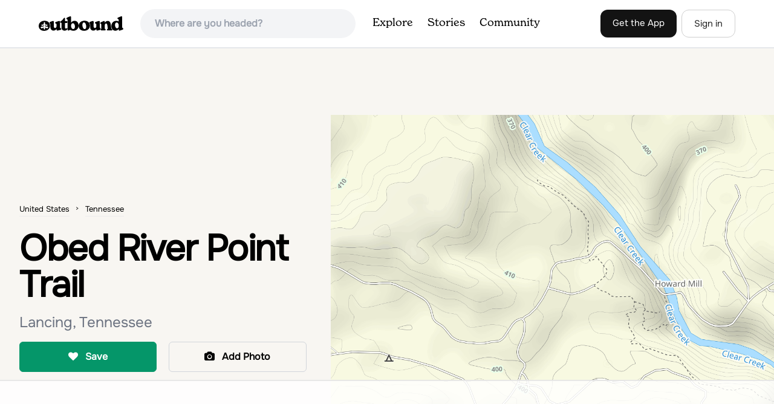

--- FILE ---
content_type: text/html; charset=utf-8
request_url: https://www.theoutbound.com/tennessee/hiking/obed-river-point-trail
body_size: 16829
content:
<!DOCTYPE html>
<html lang="en" xmlns="http://www.w3.org/1999/xhtml"
 xmlns:og="http://ogp.me/ns#"
 xmlns:fb="https://www.facebook.com/2008/fbml">
  <head>
    <title>Obed River Point Trail, Lancing, Tennessee</title>
<meta name="description" content="Obed River Point Trail is an out-and-back trail that takes you by a river located near Lancing, Tennessee.">
<meta charset="utf-8">
<meta http-equiv="X-UA-Compatible" content="IE=edge">
<meta name="viewport" content="width=device-width,user-scalable=1.0,initial-scale=1.0,minimum-scale=1.0,maximum-scale=1.0">
<meta name="apple-mobile-web-app-capable" content="yes">
<meta name="format-detection" content="telephone=no">

<script type="application/ld+json">
  {
    "@context": "http://schema.org",
    "@type": "Organization",
    "name": "The Outbound Collective",
    "brand": "The Outbound",
    "legalName": "The Outbound Collective, Inc.",
    "url": "https://www.theoutbound.com",
    "logo": "
    https: //www.theoutbound.com/assets/images/theoutbound.png",
      "description": "The Outbound Collective is a modern, community-driven platform for outdoor discovery. We make it easy to find the best local adventures, recommended gear, and expert advice.",
    "sameAs": [
      "https://www.facebook.com/TheOutbound",
      "https://twitter.com/theoutbound",
      "https://plus.google.com/+theoutbound",
      "https://instagram.com/theoutbound",
      "https://www.linkedin.com/company/2559395"
    ]
  }
</script>
<link href="https://www.theoutbound.com/tennessee/hiking/obed-river-point-trail" rel="canonical"></link>
<link rel="manifest" href="/manifest.json">
<!-- FACEBOOK METATAGS -->
<meta property="og:url" content="https://www.theoutbound.com/tennessee/hiking/obed-river-point-trail" />
<meta property="og:title" content="Obed River Point Trail" />
<meta property="og:description" content="Obed River Point Trail is an out-and-back trail that takes you by a river located near Lancing, Tennessee." />
<meta property="og:image" content="https://www.theoutbound.com/images/36.10223/-84.72434/map?w=960&amp;h=500&amp;dpr=2" />
<meta property="og:image:width" content="1200" />
<meta property="og:image:height" content="630" />
<meta property="outbound:invite_token" content="" />
<meta property="outbound:host" content="www.theoutbound.com" />
<meta property="outbound:cdn" content="images.theoutbound.com" />
<meta property="outbound:image_cdn" content="images.theoutbound.com" />
<meta property="outbound:resource_type" content="Adventure" />
<meta property="outbound:resource_id" content="175902" />
<meta property="og:type" content="story" />
<meta property="fb:app_id" content="458619760832860" />
<meta property="fb:admins" content="1040475601,210326,586575654" />
<meta property="og:locale" content="en_US" />


<!-- TWITTER METATAGS -->
<meta name="twitter:card" content="summary_large_image">
<meta name="twitter:site" content="@theoutbound">
<meta name="twitter:creator" content="@theoutbound">
<meta name="twitter:title" content="Obed River Point Trail">
<meta name="twitter:description" content="Obed River Point Trail is an out-and-back trail that takes you by a river located near Lancing, Tennessee.">
<meta name="twitter:image:src" content="https://www.theoutbound.com/images/36.10223/-84.72434/map?w=960&amp;h=500&amp;dpr=2">

<meta name="apple-itunes-app" content="app-id=1019328159,app-argument=https://www.theoutbound.com/tennessee/hiking/obed-river-point-trail">

<meta name="apple-mobile-web-app-capable" content="yes">

<meta name="blitz" content="mu-423dd223-a4a3e920-63155da2-e6b6b93f">
<meta name="p:domain_verify" content="237b8c1dbf9d9d95a4d3ba21ffa4a256" />
<link rel="shortcut icon" type="image/png" href="https://images.theoutbound.com/favicons/6.0/favicon.ico" />
<link rel="icon" type="image/png" href="https://images.theoutbound.com/favicons/6.0/favicon-96x96.png" />
<link rel="icon" type="type=&quot;image/svg+xml" href="https://images.theoutbound.com/favicons/6.0/favicon.svg" />
<link rel="icon" type="image/png" href="https://images.theoutbound.com/favicons/6.0/apple-touch-icon.png" sizes="96x96" />

  <!-- Google Tag Manager -->
  <script>(function(w,d,s,l,i){w[l]=w[l]||[];w[l].push({'gtm.start':
  new Date().getTime(),event:'gtm.js'});var f=d.getElementsByTagName(s)[0],
  j=d.createElement(s),dl=l!='dataLayer'?'&l='+l:'';j.async=true;j.src=
  'https://www.googletagmanager.com/gtm.js?id='+i+dl;f.parentNode.insertBefore(j,f);
  })(window,document,'script','dataLayer','GTM-N3FQN4');</script>
  <!-- End Google Tag Manager -->

<script type="text/javascript">
  var current_user = {};
    current_user.location = { "latitude": "40.040", "longitude": "-82.860", "city": "columbus", "continent_code": "NA", "country_code": "US", "country_code3": "USA", "country": "united states", "postal_code": "43230", "region": "OH", "area_code": "614", "metro_code": "535"}
</script>




<link rel="stylesheet" media="all" href="//www.theoutbound.com/assets/css/font-awesome.min.css" />
<link rel="preload" as="font" href="/assets/fonts/fontawesome-webfont.eot" crossorigin="anonymous" />
<link rel="preload" as="font" href="/assets/fonts/fontawesome-webfont.woff" crossorigin="anonymous" />
<link rel="preload" as="font" href="/assets/fonts/fontawesome-webfont.woff2" crossorigin="anonymous" />
<link rel="preload" as="font" href="/assets/fonts/NewSpirit/NewSpirit-Regular.ttf" crossorigin="anonymous" />
<link rel="preload" as="font" href="/assets/fonts/NewSpirit/NewSpirit-Regular.woff" crossorigin="anonymous" />
<link rel="preload" as="font" href="/assets/fonts/NewSpirit/NewSpirit-Regular.woff2" crossorigin="anonymous" />
<script src="//www.theoutbound.com/packs/js/application-91618d591f127b71627f.js"></script>
<link rel="stylesheet" media="screen" href="//www.theoutbound.com/packs/css/application-45b393f5.css" />



<script data-no-optimize="1" data-cfasync="false">
try{
  window.googletag = window.googletag || {cmd: []};

  if (!!(current_user.user_type !== undefined && current_user.user_type.join(',').match('Member'))) {
    document.querySelectorAll('.ad-container').forEach((ad)=>{
      ad.remove();
    })
  } else {
    <!-- Raptive Head Tag Manual -->
    (function(w, d) {
      w.adthrive = w.adthrive || {};
      w.adthrive.cmd = w.
      adthrive.cmd || [];
      w.adthrive.plugin = 'adthrive-ads-manual';
      w.adthrive.host = 'ads.adthrive.com';var s = d.createElement('script');
      s.async = true;
      s.referrerpolicy='no-referrer-when-downgrade';
      s.src = 'https://' + w.adthrive.host + '/sites/6494784c7d9e58274304e78b/ads.min.js?referrer=' + w.encodeURIComponent(w.location.href) + '&cb=' + (Math.floor(Math.random() * 100) + 1);
      var n = d.getElementsByTagName('script')[0];
      n.parentNode.insertBefore(s, n);
    })(window, document);
    <!-- End of Raptive Head Tag -->
  }
} catch (e) {
  console.log(e)
}
</script>


  </head>
  <body class="adventures show relativeHeader promotion new ads map" data-turbolinks="false" data-controller="adventures" data-action="show" data-params="{&quot;location_path&quot;:&quot;tennessee/hiking&quot;,&quot;id&quot;:&quot;obed-river-point-trail&quot;,&quot;resource_type&quot;:&quot;Content&quot;,&quot;resource_id&quot;:175902,&quot;user_agent_id&quot;:22278260,&quot;limit&quot;:6,&quot;order&quot;:&quot;newest&quot;}" data-current-resource-id="175902" data-current-resource-type="Adventure">
    <!-- Google Tag Manager (noscript) -->
<noscript><iframe src="https://www.googletagmanager.com/ns.html?id=GTM-N3FQN4"
height="0" width="0" style="display:none;visibility:hidden"></iframe></noscript>
<!-- End Google Tag Manager (noscript) -->
    <noscript>
  <div id='alert' class='alert-box alert'>The Outbound works best with JavaScript enabled.</div>
</noscript>
<!--[if lt IE 9]>
  <div id='alert' class='alert-box alert'>The Outbound works best with a modern web browser. For best results, use <a href='https://www.google.com/chrome'  style='color:#fff;'>Chrome</a>, <a href='https://support.apple.com/downloads/#safari' style='color:#fff;'>Safari</a> or <a href='https://www.mozilla.org/firefox' style='color:#fff;'>Firefox.</a>.</div>
<![endif]-->
<script type="text/javascript">
  var cookietest = 
      ("cookie" in document && (document.cookie.length > 0 || (document.cookie = "cookies_enabled").indexOf.call(document.cookie, "cookies_enabled") > -1))
  if(!cookietest){
    document.write("<div id='alert' class='alert-box alert'>The Outbound works best with Cookies enabled.</div>")
  }else if(!(document.addEventListener)){
    document.write("<div id='alert' class='alert-box alert'>The Outbound works best with a modern web browser. For best results, use <a href='https://www.google.com/chrome'  style='color:#fff;'>Chrome</a>, <a href='https://support.apple.com/downloads/#safari' style='color:#fff;'>Safari</a> or <a href='https://www.mozilla.org/firefox' style='color:#fff;'>Firefox.</a>.</div>")
  }
</script>
    <!--<button class="modal-open bg-transparent border border-gray-500 hover:border-indigo-500 text-gray-500 hover:text-indigo-500 font-bold py-2 px-4 rounded-full">Open Modal</button>-->

<!--Modal-->
<div class="modal opacity-0 pointer-events-none fixed w-full h-full top-0 left-0 flex items-center justify-center z-50 ">
  <div class="modal-overlay absolute w-full h-full bg-gray-900 opacity-75"></div>
  <div class="modal-container w-10/12 max-h-screen mx-auto relative rounded-xl shadow-lg z-50 overflow-y-auto">
    <div class="modal-content p-2 md:p-6 rounded-xl relative">
      <div class="flex justify-between items-center pb-3">
        <div>
          <p class="modal-title text-3xl font-medium"></p>
        </div>
        <div class="modal-close absolute top-0 right-0 p-4 text-xl cursor-pointer z-50">
          <svg width="40" height="40" viewBox="0 0 40 40" fill="none" xmlns="http://www.w3.org/2000/svg">
            <rect width="40" height="40" rx="8" fill="#F8F6F2" />
            <path d="M21.1668 20L26.4168 14.75C26.7502 14.4166 26.7502 13.9166 26.4168 13.5833C26.0835 13.25 25.5835 13.25 25.2502 13.5833L20.0002 18.8333L14.7502 13.5833C14.4168 13.25 13.9168 13.25 13.5835 13.5833C13.2502 13.9166 13.2502 14.4166 13.5835 14.75L18.8335 20L13.5835 25.25C13.4168 25.4166 13.3335 25.5833 13.3335 25.8333C13.3335 26.3333 13.6668 26.6666 14.1668 26.6666C14.4168 26.6666 14.5835 26.5833 14.7502 26.4166L20.0002 21.1666L25.2502 26.4166C25.4168 26.5833 25.5835 26.6666 25.8335 26.6666C26.0835 26.6666 26.2502 26.5833 26.4168 26.4166C26.7502 26.0833 26.7502 25.5833 26.4168 25.25L21.1668 20Z" fill="#21201E" />
          </svg>
        </div>
      </div>
      <div class="modal-body mb-3">
        
      </div>
    </div>
  </div>
  <div class="modal-scripts"></div>
</div>
    <div id="wrap" class='bg-offwhite'>
      <div class="inner-wrap relative">
        
<style>
#menu-toggle:checked + #menu {
  display: block;
}
</style>

<header class="lg:px-16 md:px-8 px-3 bg-white flex flex-wrap items-center justify-between lg:py-3 py-2 border-b border-gray-200">
  <div class="flex-0 flex justify-between items-center" style="margin-right: 20px;">
    <a style="width: 140px;" class="hidden lg:block" href="/"><img src="//www.theoutbound.com/assets/images/logo-d282cf49afadd028c17002f5e1abb885d3031ac4dc07390580551e0052dabe06.svg" /></a>
    <a style="width: 30px; margin-top: 4px;" class="lg:hidden" href="/"><img src="//www.theoutbound.com/assets/images/o-mark-25ee6496e60d3f7ac4b308c8bb712ae3c0b395865212046ea79e9f1467ab2458.svg" /></a>
  </div>

  <div class="ui-widget flex-grow ml-2 mr-4 relative" data-offline="false">
  <div class="terms_wrapper">
    <input id="terms" class="bg-gray-100 font-semibold w-full px-2 py-2 lg:px-6 lg:py-3 rounded-full" placeholder="Where are you headed?">
  </div>
</div>



  <label for="menu-toggle" class="pointer-cursor lg:hidden block"><svg class="fill-current text-gray-900" xmlns="http://www.w3.org/2000/svg" width="20" height="20" viewBox="0 0 20 20"><path d="M0 3h20v2H0V3zm0 6h20v2H0V9zm0 6h20v2H0v-2z"></path></svg></label>
  <input class="hidden" type="checkbox" id="menu-toggle" />

  <div class="hidden lg:flex flex-grow justify-end lg:items-center lg:w-auto w-full" id="menu">
    <nav class="items-center flex-grow">
      <ul class="lg:flex justify-start text-base pt-4 lg:pt-0 NewSpirit-Regular">
        <li><a class="lg:p-3 py-2 px-0 block border-b-2 border-transparent text-lg" href="/explore/adventures">Explore</a></li>
        <li><a class="lg:p-3 py-2 px-0 block border-b-2 border-transparent text-lg" href="/stories"
          >Stories</a></li>
        <li><a class="lg:p-3 py-2 px-0 block border-b-2 border-transparent text-lg" href="/community">Community</a></li>
      </ul>
    </nav>
    <nav>
      <ul class="lg:flex items-center justify-between text-base NewSpirit-Regular">
        <li><a class="mr-2 lg:p-3 py-2 px-0 block border-b-2 border-transparent text-lg button-black" href="/download">Get the App</a></li>

        <li><a class="hidden logged_in lg:p-4 py-3 px-0 block border-b-2 border-transparent text-lg" onclick="Modal.loadContributeModal();" href="#">Contribute</a></li>
        <li class="lg:hidden logged_in"><a class="lg:p-4 py-3 px-0 block border-b-2 border-transparent" rel="nofollow noindex" href="/my_stuff/lists">My Saves</a></li>
        <li class="lg:hidden logged_in"><a class="lg:p-4 py-3 px-0 block border-b-2 border-transparent" rel="nofollow noindex" href="/my_stuff">Profile</a></li>
        <li class="lg:hidden logged_in"><a class="lg:p-4 py-3 px-0 block border-b-2 border-transparent" rel="nofollow noindex" href="/my_stuff/settings">Account Settings</a></li>
        <li class="lg:hidden logged_in"><a class="lg:p-4 py-3 px-0 block border-b-2 border-transparent" rel="nofollow noindex" data-method="get" href="/users/sign_out">Logout</a></li>

        <li class="hidden logged_out"><a class="lg:p-3 py-2 px-0 block border-b-2 border-transparent text-lg button-stroke" href="/users/sign_in" data-modal="true">Sign in</a></li>
      </ul>
    </nav>

      <div class="dropdown hidden logged_in lg:block z-40 justify-self-end">
        <a href="#" class="logged_in flex items-center justify-start lg:mb-0 mb-4 ml-4 pointer-cursor">
          <img class="avatar_uid rounded-full w-10 h-10 hidden lg:inline-block border-2 border-transparent hover:border-indigo-400 bg-gray-400">
        </a>
        <div class="dropdown-content z-40">
            <a class="hidden admin-only" rel="nofollow noindex" href="https://admin.theoutbound.com">Admin</a>
          <a class="" rel="nofollow noindex" href="/home/notifications">
              <span class="">0</span>
              <span class=" inline">Notifications</span>
</a>
          <a rel="nofollow noindex" href="/my_stuff/lists">My Saves</a>
          <a rel="nofollow noindex" href="/my_stuff/">Profile</a>
          <a rel="nofollow noindex" href="/my_stuff/settings">Account Settings</a>
          <a rel="nofollow noindex" href="/my_stuff/invite">Invite Friends</a>
          <a rel="nofollow noindex" data-method="get" href="/users/sign_out">Logout</a>
        </div>
      </div>
  </div>
</header>

<script type="text/javascript">
  function update_navigation(){
    if (!(current_user && current_user.id != undefined)){
      document.querySelectorAll('.hidden.logged_out').forEach(e => e.classList.remove('hidden'));
      document.querySelectorAll('.logged_in').forEach(e => e.classList.add('hidden'));
      document.querySelector('#menu img').classList.add('hidden');
    } else {
      document.querySelectorAll('.hidden.logged_in').forEach(e => e.classList.remove('hidden'));
      document.querySelectorAll('logged_out').forEach(e => e.classList.add('hidden'))
      document.querySelector('#menu img').src = current_user.avatar_url+"?w=140&h=140&fit=crop";
    }
  }
  window['update_navigation'] = update_navigation;
  update_navigation();
</script>
        <div class="page-content relative z-10">
          <div class="row">
  
</div>
<article class="relative" itemscope itemtype="http://schema.org/LocalBusiness" itemid='http://www.theoutbound.com/tennessee/hiking/obed-river-point-trail'>
  <div>
    <div class="">
      <div class="border-t border-b border-gray-200">
        <div class="lg:grid md:grid-cols-12 gap-8 items-center ">
          <div class="col-span-5 md:ml-8">
            <div class="mb-4 text-center md:text-left">
  <ol id="breadcrumb" class="location-breadcrumb mb-6" itemscope itemtype="http://schema.org/BreadcrumbList">
    <li itemprop="itemListElement" itemscope="itemscope" itemtype="http://schema.org/ListItem"><a itemprop="item" class="" href="/united-states"><span itemprop="name">United States</span></a><meta itemprop="position" content="1"></meta></li><li itemprop="itemListElement" itemscope="itemscope" itemtype="http://schema.org/ListItem"><a itemprop="item" class="last-breadcrumb" href="/united-states/tennessee"><span itemprop="name">Tennessee</span></a><meta itemprop="position" content="2"></meta></li>
  </ol>
  <h1 itemprop="name" class="text-3xl md:text-5xl lg:text-6xl font-bold tracking-tight mb-2 md:mb-4 mx-2 md:mx-0">Obed River Point Trail</h1>
  <p class="text-gray-500 text-xl md:text-2xl mb-4">Lancing, Tennessee</p>
  <div class="hidden" itemprop="geo" itemscope itemtype="http://schema.org/GeoCoordinates">
    <meta itemprop="latitude" content="36.1023591116769" />
    <meta itemprop="longitude" content="-84.7245454788208" />
  </div>
</div>
<div class="hidden md:block">
  <div class="mb-6 md:mb-3 md:mb-8 grid grid-cols-2 gap-3 items-center">
    <a data-url="/bookmarks/new.js?bookmark%5Bcompleted%5D=false&amp;bookmark%5Bresource_id%5D=175902&amp;bookmark%5Bresource_slug%5D=obed-river-point-trail&amp;bookmark%5Bresource_type%5D=Adventure" data-modal="true" data-modal-type="bookmark" data-resource-type="Adventure" data-resource-id="175902" data-completed="false" data-preview="false" class="btn-save-bookmark bg-green-600 text-white inline-block rounded-md text font-semibold py-3 px-4 border transition ease duration-300 hover:bg-green-500 border-green-600 w-full text-center md:w-auto mr-2 mb-3 md:mb-0" rel="nofollow" title="Add Adventure to List" href="#">
    <i class="fa fa-heart mb-2 md:mb-0 mr-0 md:mr-2"></i>
    <span data-bookmark-count="0">Save</span>
</a>    <a data-preview="false" data-modal="true" data-url="/photos/new?resource_id=175902&amp;resource_type=contents" rel="noindex nofollow" class="inline-block rounded-md text font-semibold py-3 px-4 border transition ease duration-300 hover:bg-gray-100 border-gray-300 w-full text-center md:w-auto mr-2 mb-3 md:mb-0" href="#">
    <i class="fa fa-camera mr-2"></i>
    <span>Add Photo</span>
</a>  </div>
</div>

          </div>
          <div class="col-span-7">
               <div class="relative">
    <a href="/tennessee/hiking/obed-river-point-trail/photos">
      <div class="adventure-feature-image" style="background: url(//www.theoutbound.com/images/36.10223/-84.72434/map?w=960&amp;h=500&amp;dpr=2) center center no-repeat; background-size:cover;">
        <a data-preview="false" data-modal="true" data-url="/photos/new?resource_id=175902&amp;resource_type=contents" rel="noindex nofollow" class="absolute inline-block hidden:md text font-semibold py-3 px-4 transition ease duration-300 bg-black bg-opacity-70 right-0 bottom-0 text-center text-white" href="#">
            <i class="fa fa-camera mr-2"></i>
            <span>Add Photo</span>
</a>      </div>
</a>  </div>

          </div>
        </div>
      </div>
    </div>
  </div>
  <div class="border-b border-gray-200 py-6">
    <div class="mx-auto max-w-6xl px-4 md:flex items-center">
      <div class="grid grid-cols-2 md:block gap-x-3 md:flex-1">
        <a data-url="/bookmarks/new.js?bookmark%5Bcompleted%5D=false&amp;bookmark%5Bresource_id%5D=175902&amp;bookmark%5Bresource_slug%5D=obed-river-point-trail&amp;bookmark%5Bresource_type%5D=Adventure" data-modal="true" data-modal-type="bookmark" data-resource-type="Adventure" data-resource-id="175902" data-completed="false" data-preview="false" class="btn-save-bookmark  md:hidden inline-block rounded-md text font-semibold py-3 px-4 border transition ease duration-300 hover:bg-gray-100 border-gray-300 w-full text-center md:w-auto mr-2 mb-3 md:mb-0" rel="nofollow" title="Add Adventure to List" href="#">
          <i class="fa fa-heart mb-2 md:mb-0 mr-2"></i>
          <span data-bookmark-count="0">Save</span>
</a>        <a data-url="/reviews/new.js?review%5Bcompleted%5D=true&amp;review%5Bresource_id%5D=175902&amp;review%5Bresource_type%5D=Adventure" data-modal="true" data-preview="false" data-modal-type="review" data-resource-type="Adventure" data-resource-id="175902" data-completed="true" class="inline-block rounded-md text font-semibold py-3 px-4 border transition ease duration-300 hover:bg-gray-100 border-gray-300 w-full text-center md:w-auto mr-2 mb-3 md:mb-0" href="#">
          <i class="fa fa-comment mb-2 md:mb-0 mr-2"></i>
          <span>Review</span>
</a>          <a data-preview="false" class="directions inline-block rounded-md transition ease duration-300 hover:bg-gray-100 font-semibold py-3 px-4 border border-gray-300 w-full text-center md:w-auto mr-2 mb-3 md:mb-0" href="https://www.google.com/maps/dir//36.1023591116769,-84.7245454788208/@36.1023591116769,-84.7245454788208,13z">
          <i class="fa fa-map mb-2 md:mb-0 mr-2"></i>
          <span>Directions</span>
</a>
        <a data-preview="false" data-modal="true" data-url="/photos/new.js?format=js&amp;resource_id=175902&amp;resource_type=contents" rel="noindex nofollow" class="inline-block w-full text-center transition ease duration-300 hover:bg-gray-100 rounded-md font-semibold py-3 px-4 border border-gray-300 md:w-auto mr-2 mb-3 md:mb-0" href="#">
	        <i class="fa fa-camera mr-2"></i>
	        <span>Add Photo</span>
</a>      </div>
    </div>
  </div>

  <div class="mx-auto max-w-6xl px-4">
    <div class="md:grid md:grid-cols-12 gap-12">
      <div class="col-span-12 md:col-span-8">
        <div class="mb-12">
  <div class="bg-white rounded-xl mb-4 mt-8 p-8">
    <h3 class="text-2xl font-bold pb-4">Details</h3>
    <div class="flex py-1 text-xl">
      <p class="text-gray-500">Distance</p>
      <p class="flex-1 text-right">3.94 miles</p>
    </div>
    <div class="flex py-1  text-xl">
      <p class="text-gray-500">Elevation Gain</p>
      <p class="flex-1 text-right">469 ft</p>
    </div>
    <div class="flex py-1  text-xl">
      <p class="text-gray-500">Route Type</p>
      <p class="flex-1 text-right">Out-and-Back</p>
    </div>
  </div>
</div>

        <div class="mt-8">
  <h3 class="text-2xl font-bold mb-6">Description</h3>

  <div class="p-6 bg-gray-200 my-4 inline-block">
  <p class="text-xl font-medium">This is a new adventure! Be the first to share your experience.</h2>
  <p>Join a supporting community of travelers and adventurers sharing their photos and local insights.</p>
</div>
  <p class="text-sm mb-2 text-gray-500">
  Added by <a href="/users/theoutbound">Outbound </a>
</p>  <div class="dynamic-height-container closed relative">
    <div class="section desc">
      <span class="adventure-description">Obed River Point Trail is an out-and-back trail that takes you by a river located near Lancing, Tennessee.</span>
    </div>
    <div class='fade-bottom absolute bottom-0'></div>
    <div id="show-more-button" class="show-more-button absolute bottom-0" style="z-index:98;">Read More</div>
  </div>
  <!-- END DESCRIPTION AREA -->
</div>
        <div class="px-6 py-8 bg-gray-900 my-12 rounded-md" style="background: url('//www.theoutbound.com/assets/background_images/mobile-bg-3b206d27eba6a948d09d06c9d2f184f8f6a420336e12f1a8a525e9e548601353.jpg') center center no-repeat; background-size:cover;">
  <h3 class="text-xl text-white font-bold mb-2">Download Outbound mobile app</h3>
  <p class="mb-6 text-gray-200 text-lg">Find adventures and camping on the go, share photos, use GPX tracks, and download maps for offline use.</p>
  <a class="text-white font-semibold px-6 inline-block py-2 border border-white rounded-md" href="/download">Get the app</a>
</div>
          <div class="relative map mt-12" style="width:100%;height:330px;">
    <div id="map_canvas" class="map_canvas w-full h-full"></div>
  </div>
  <canvas id="elevation_chart" class='my-2 py-2 border rounded-xl hidden' style="padding: 0px; max-height:80px; width:100%;"></canvas>
  <a data-preview="false" class="button primary w-full my-2" onclick="LocationMap.downloadGPX(12354); return false" href="#">Download GPX File</a>

        <div class="mt-12">
<h3 class="text-2xl font-bold mb-6">Features</h3>
    <div class="inline-block rounded-md text font-medium py-2 px-4 border border-gray-200 md:w-auto mr-2 mb-3">
      Camping
    </div>
    <div class="inline-block rounded-md text font-medium py-2 px-4 border border-gray-200 md:w-auto mr-2 mb-3">
      Running
    </div>
    <div class="inline-block rounded-md text font-medium py-2 px-4 border border-gray-200 md:w-auto mr-2 mb-3">
      Hiking
    </div>
    <div class="inline-block rounded-md text font-medium py-2 px-4 border border-gray-200 md:w-auto mr-2 mb-3">
      Dog Friendly
    </div>
    <div class="inline-block rounded-md text font-medium py-2 px-4 border border-gray-200 md:w-auto mr-2 mb-3">
      River
    </div>
    <div class="inline-block rounded-md text font-medium py-2 px-4 border border-gray-200 md:w-auto mr-2 mb-3">
      Scenic
    </div>
    <div class="inline-block rounded-md text font-medium py-2 px-4 border border-gray-200 md:w-auto mr-2 mb-3">
      Wildlife
    </div>
</div>
        <div class="my-12 inline-block">
  <h2 class="text-3xl font-medium compress pb-6">Obed River Point Trail Reviews</h2>
  <div id="review_list" class="adventure-review-list">
    <div class="review pad1t">
  <p class="pad00 m00">
    Have you done this adventure?
    <a class="more-link fr" data-url="/reviews/new.js?review%5Bcompleted%5D=true&amp;review%5Bresource_id%5D=175902&amp;review%5Bresource_type%5D=Adventure" data-modal="true" data-modal-type="bookmark" data-resource-type="Adventure" data-resource-id="175902" data-completed="true" rel="nofollow" href="#">Be the first to leave a review!</a>
</div>

  </div>
</div>

        <div class="mb-4">
          <h3 class="text-xl font-medium pb-1">Leave No Trace</h3>
          <p class="">Always practice <a href="https://lnt.org/learn/7-principles" target='_blank'>Leave No Trace</a> ethics on your
            adventures and follow local regulations. Please explore responsibly!</p>
        </div>
      </div>
      <div class="col-span-12 lg:col-span-4 relative">
        <div class="container mx-auto">
  <h3 class="text-sm uppercase font-bold my-6">Nearby</h3>
    <div class="">
        <div class="mb-6">
          <div itemscope="itemscope" itemtype="http://schema.org/LocalBusiness" class="flex items-center" data-resource-id="108669" data-adventure-id="108669" data-slug="camp-at-obed-wild-and-scenic-river-area-via-the-point-trail" data-name="Camp at OBED Wild and Scenic River Area via the Point Trail" data-url="/tennessee/camping/camp-at-obed-wild-and-scenic-river-area-via-the-point-trail" data-summary-text="You will want to park at the Lilly Bluff parking lot.  Your GPS won&#39;t know where this is, so here are the GPS coordinates N36° 06.162&#39;, W84° 43.280&#39;." data-state="active" data-user-id="305470">
<div class="w-24 h-24 flex-none">
  <a href="/tennessee/camping/camp-at-obed-wild-and-scenic-river-area-via-the-point-trail">
  <img itemprop="image" class="w-full object-fill rounded-md" loading="lazy" title="Camp at OBED Wild and Scenic River Area via the Point Trail " alt="Camp at OBED Wild and Scenic River Area via the Point Trail" data-src="https://images.theoutbound.com/uploads/1455314459320/4nh5e1mah7f/48199cbeeb24ac8e4a27806cf35e6459?w=300&amp;h=300&amp;fit=crop&amp;q=60&amp;s=472a13ae1af6b33fe1d7267757713635&amp;h=80&amp;w=80&amp;fit=crop" src="https://images.theoutbound.com/uploads/1455314459320/4nh5e1mah7f/48199cbeeb24ac8e4a27806cf35e6459?w=300&amp;h=300&amp;fit=crop&amp;q=60&amp;s=472a13ae1af6b33fe1d7267757713635&amp;h=80&amp;w=80&amp;fit=crop" />
</a></div>
<div class="">
  <h3 itemprop="name" class="ml-4 text-xl compress leading-tight font-semibold"><a href="/tennessee/camping/camp-at-obed-wild-and-scenic-river-area-via-the-point-trail">Camp at OBED Wild and Scenic River Area via the Point Trail</a></h3>
  <div class="hidden adventure-card--description text-sm mt-3">You will want to park at the Lilly Bluff parking lot.  Your GPS won't know where this is, so here are the GPS coordinates N36° 06.162', W84° 43.280'.The trailhead is located on the North side of the parking lot.  All you need to do is follow the sign for Point Trail.  The trail culminates at an exposed rocky cliff with great spots for camping and exploring.  You will find plenty of great camp s...</div>
</div>
</div>
        </div>
        <div class="mb-6">
          <div itemscope="itemscope" itemtype="http://schema.org/LocalBusiness" class="flex items-center" data-resource-id="107876" data-adventure-id="107876" data-slug="lilly-bluff-overlook" data-name="Lilly Bluff Overlook" data-url="/tennessee/photography/take-in-the-view-at-lilly-bluff-overlook" data-summary-text="Honestly this is hard to even call a trail, but that doesn&#39;t mean it lacks beauty." data-state="active" data-user-id="148131">
<div class="w-24 h-24 flex-none">
  <a href="/tennessee/photography/take-in-the-view-at-lilly-bluff-overlook">
  <img itemprop="image" class="w-full object-fill rounded-md" loading="lazy" title="Lilly Bluff Overlook " alt="Lilly Bluff Overlook" data-src="https://images.theoutbound.com/contents/107876/assets/1453515915708?w=300&amp;h=300&amp;fit=crop&amp;q=60&amp;s=a8d55d6abd774e5abd6bdc308bfd3924&amp;h=80&amp;w=80&amp;fit=crop" src="https://images.theoutbound.com/contents/107876/assets/1453515915708?w=300&amp;h=300&amp;fit=crop&amp;q=60&amp;s=a8d55d6abd774e5abd6bdc308bfd3924&amp;h=80&amp;w=80&amp;fit=crop" />
</a></div>
<div class="">
  <h3 itemprop="name" class="ml-4 text-xl compress leading-tight font-semibold"><a href="/tennessee/photography/take-in-the-view-at-lilly-bluff-overlook">Lilly Bluff Overlook</a></h3>
  <div class="hidden adventure-card--description text-sm mt-3">Honestly this is hard to even call a trail, but that doesn't mean it lacks beauty. Once you take the right or left of off ridge Ridge Road make sure to go past the first parking lot and into the second larger parking lot. The trail starts near the front of the parking lot on the right side of the parking lot next to the board with trail maps and notices. Continue straight on the trail with no t...</div>
</div>
</div>
        </div>
        <div class="mb-6">
          <div itemscope="itemscope" itemtype="http://schema.org/LocalBusiness" class="flex items-center" data-resource-id="121623" data-adventure-id="121623" data-slug="bouldering-at-lilly-boulders" data-name="Bouldering at Lilly Boulders " data-url="/tennessee/rock-climbing/bouldering-at-lilly-boulders" data-summary-text="Start the quick approach to Lilly Boulders from the Lilly Overlook parking area. For directions, plug the coordinates 36.10277, -84.72147 into your GPS or try here." data-state="active" data-user-id="192018">
<div class="w-24 h-24 flex-none">
  <a href="/tennessee/rock-climbing/bouldering-at-lilly-boulders">
  <img itemprop="image" class="w-full object-fill rounded-md" loading="lazy" title="Bouldering at Lilly Boulders  " alt="Bouldering at Lilly Boulders " data-src="https://images.theoutbound.com/uploads/1510176352027/nkad7ahvv79/c088c0350600bf9de7179e157faecaea?w=300&amp;h=300&amp;fit=crop&amp;q=60&amp;s=5b28fd4f3a194703466a7fc31018fba5&amp;h=80&amp;w=80&amp;fit=crop" src="https://images.theoutbound.com/uploads/1510176352027/nkad7ahvv79/c088c0350600bf9de7179e157faecaea?w=300&amp;h=300&amp;fit=crop&amp;q=60&amp;s=5b28fd4f3a194703466a7fc31018fba5&amp;h=80&amp;w=80&amp;fit=crop" />
</a></div>
<div class="">
  <h3 itemprop="name" class="ml-4 text-xl compress leading-tight font-semibold"><a href="/tennessee/rock-climbing/bouldering-at-lilly-boulders">Bouldering at Lilly Boulders </a></h3>
  <div class="hidden adventure-card--description text-sm mt-3">Start the quick approach to Lilly Boulders from the Lilly Overlook parking area. For directions, plug the coordinates 36.10277, -84.72147 into your GPS or try here. 
At the leftmost part of the parking lot, you will see a sign for the trailhead leading to the boulder field. Follow this 0.2-mile trail downhill to cross over the road and a wooden walkway before arriving at Lilly Boulders.
Nestled...</div>
</div>
</div>
        </div>
        <div class="mb-6">
          <div itemscope="itemscope" itemtype="http://schema.org/LocalBusiness" class="flex items-center" data-resource-id="102838" data-adventure-id="102838" data-slug="climb-the-lilly-bluff-wall" data-name="Climb The Lilly Bluff Wall" data-url="/tennessee/rock-climbing/climb-the-lilly-bluff-wall" data-summary-text="The Obed Wild and Scenic River is typically not found in the same conversations  as Zion or Yosemite, but be assured this hidden gem of Tennessee is one of the East Coast&#39;s must climb destinations." data-state="active" data-user-id="115929">
<div class="w-24 h-24 flex-none">
  <a href="/tennessee/rock-climbing/climb-the-lilly-bluff-wall">
  <img itemprop="image" class="w-full object-fill rounded-md" loading="lazy" title="Climb The Lilly Bluff Wall " alt="Climb The Lilly Bluff Wall" data-src="https://images.theoutbound.com/contents/102838/assets/1429704606977?w=300&amp;h=300&amp;fit=crop&amp;q=60&amp;s=f2a91a3c4e2e636028783160252ea0bb&amp;h=80&amp;w=80&amp;fit=crop" src="https://images.theoutbound.com/contents/102838/assets/1429704606977?w=300&amp;h=300&amp;fit=crop&amp;q=60&amp;s=f2a91a3c4e2e636028783160252ea0bb&amp;h=80&amp;w=80&amp;fit=crop" />
</a></div>
<div class="">
  <h3 itemprop="name" class="ml-4 text-xl compress leading-tight font-semibold"><a href="/tennessee/rock-climbing/climb-the-lilly-bluff-wall">Climb The Lilly Bluff Wall</a></h3>
  <div class="hidden adventure-card--description text-sm mt-3">The Obed Wild and Scenic River is typically not found in the same conversations  as Zion or Yosemite, but be assured this hidden gem of Tennessee is one of the East Coast's must climb destinations.There are a number of climbing areas within the Obed worth exploring, ranging from bouldering to multi-pitch traditional routes.  The Lilly Bluff area is a great introduction to The Obed as there are ...</div>
</div>
</div>
        </div>
        <div class="mb-6">
          <div itemscope="itemscope" itemtype="http://schema.org/LocalBusiness" class="flex items-center" data-resource-id="127775" data-adventure-id="127775" data-slug="potter-s-falls-2" data-name="Potter&#39;s Falls" data-url="/tennessee/photography/photograph-potter-s-falls" data-summary-text="Potter&#39;s Falls is a semi locally known area that is used for lots of different activities. To get there the roads are pretty simple and easy to follow the directions." data-state="active" data-user-id="532350">
<div class="w-24 h-24 flex-none">
  <a href="/tennessee/photography/photograph-potter-s-falls">
  <img itemprop="image" class="w-full object-fill rounded-md" loading="lazy" title="Potter&#39;s Falls " alt="Potter&#39;s Falls" data-src="https://images.theoutbound.com/2018/12/11/21/97e1b7bf97976b18bcfabd0f6b2f4ad8?w=300&amp;h=300&amp;fit=crop&amp;q=60&amp;s=9b1d17078f142774c62dbe913745e63f&amp;h=80&amp;w=80&amp;fit=crop" src="https://images.theoutbound.com/2018/12/11/21/97e1b7bf97976b18bcfabd0f6b2f4ad8?w=300&amp;h=300&amp;fit=crop&amp;q=60&amp;s=9b1d17078f142774c62dbe913745e63f&amp;h=80&amp;w=80&amp;fit=crop" />
</a></div>
<div class="">
  <h3 itemprop="name" class="ml-4 text-xl compress leading-tight font-semibold"><a href="/tennessee/photography/photograph-potter-s-falls">Potter&#39;s Falls</a></h3>
  <div class="hidden adventure-card--description text-sm mt-3">Potter's Falls is a semi locally known area that is used for lots of different activities. To get there the roads are pretty simple and easy to follow the directions. The parking can be a bit tricky especially if its during the summer or extreme cold in the winter. There are only about 15 spots off the side of the road on gravel patches so if you drive a large truck be careful on the back end s...</div>
</div>
</div>
        </div>
        <div class="mb-6">
          <div itemscope="itemscope" itemtype="http://schema.org/LocalBusiness" class="flex items-center" data-resource-id="175909" data-adventure-id="175909" data-slug="old-mac-mountain-and-frozen-head-firetower" data-name="Old Mac Mountain and Frozen Head Firetower" data-url="/tennessee/hiking/old-mac-mountain-and-frozen-head-firetower" data-summary-text="Old Mac Mountain and Frozen Head Firetower is a 6.9 mile out and back trail that takes you past scenic surroundings located near Wartburg, Tennessee." data-state="active" data-user-id="100000">
<div class="w-24 h-24 flex-none">
  <a href="/tennessee/hiking/old-mac-mountain-and-frozen-head-firetower">
  <img itemprop="image" class="w-full object-fill rounded-md" loading="lazy" title="Old Mac Mountain and Frozen Head Firetower " alt="Old Mac Mountain and Frozen Head Firetower" data-src="https://images.theoutbound.com/2023/11/13/12/3d86b7bf6ab3dbe670a1acd118e1230b?w=300&amp;h=300&amp;fit=crop&amp;q=60&amp;s=92dbdd9fc4674bb7d710b8b4a6a97f35&amp;h=80&amp;w=80&amp;fit=crop" src="https://images.theoutbound.com/2023/11/13/12/3d86b7bf6ab3dbe670a1acd118e1230b?w=300&amp;h=300&amp;fit=crop&amp;q=60&amp;s=92dbdd9fc4674bb7d710b8b4a6a97f35&amp;h=80&amp;w=80&amp;fit=crop" />
</a></div>
<div class="">
  <h3 itemprop="name" class="ml-4 text-xl compress leading-tight font-semibold"><a href="/tennessee/hiking/old-mac-mountain-and-frozen-head-firetower">Old Mac Mountain and Frozen Head Firetower</a></h3>
  <div class="hidden adventure-card--description text-sm mt-3">Old Mac Mountain and Frozen Head Firetower is an out-and-back trail that takes you past scenic surroundings located near Wartburg, Tennessee.</div>
</div>
</div>
        </div>
    </div>
  <!--<a class="button my-12" href="/united-states/tennessee/adventures">More Nearby Adventures</a>-->
</div>

      </div>
</article>
<div class="mx-auto max-w-6xl my-8">
  
</div>

<div class="row">
  <div class="large-12 columns mb-8">
    <div class="container mx-auto dmo-sponsor-wrap">
  <div class="grid grid-cols-1 lg:grid-cols-12">
    <div class="col-span-12 lg:col-span-5 bg-gray-200 p-8">
      <div class="sponsor-logo mb-3" style="max-width: 160px;">
        <a target="_blank" href="https://www.outerbanks.org/plan-your-trip/travel-guide/?utm_source=outbound&amp;utm_medium=native-display&amp;utm_term=fy25-26-spg-smr_native-display_outbound_cv_gdbk_cnxl_ros-regional_2026-travel-guide_1x1&amp;utm_content=2026-travel-guide&amp;utm_campaign=fy25-26-spg-smr"><img src="https://images.theoutbound.com/2025/12/29/18/d41e16303ce185ed5e018a3c8d706942?w=270&amp;auto=compress&amp;dpr=2&amp;q=60&amp;s=8cedf4e02092cefedd1841ad134d25ce" /></a>
      </div>
      <h3 class="text-2xl font-medium pb-3">
        The 2026 Outer Banks Travel Guide is Now Here
      </h3>
      <p>Discover trip-planning advice, complete listings for lodging and dining, and can’t-miss experiences.</p>
      <a target="_blank" class="button my-8" href="https://www.outerbanks.org/plan-your-trip/travel-guide/?utm_source=outbound&amp;utm_medium=native-display&amp;utm_term=fy25-26-spg-smr_native-display_outbound_cv_gdbk_cnxl_ros-regional_2026-travel-guide_1x1&amp;utm_content=2026-travel-guide&amp;utm_campaign=fy25-26-spg-smr">Learn More</a>
      <div class="text-xl">
        
        
        
        
      </div>
    </div>
    <div class="col-span-12 lg:col-span-7">
      <a target="_blank" href="https://www.outerbanks.org/plan-your-trip/travel-guide/?utm_source=outbound&amp;utm_medium=native-display&amp;utm_term=fy25-26-spg-smr_native-display_outbound_cv_gdbk_cnxl_ros-regional_2026-travel-guide_1x1&amp;utm_content=2026-travel-guide&amp;utm_campaign=fy25-26-spg-smr">
      <div class="h-full" style="background: url('https://images.theoutbound.com/2025/12/29/18/22e0b330b6765078f53b5ec6621d735a?w=800&amp;fit=crop&amp;q=60&amp;s=bcb613e6d77670f5144cb0605fb5bc0d') center center no-repeat; background-size: cover;">
      </div>
</a>    </div>
  </div>
</div>
  </div>
</div>


        </div>
        <div class="bg-white border-t pt-8">
  <div class="container mx-auto">
    <div class="grid grid-cols-1 lg:grid-cols-5 gap-4">
      <div>
        <h5 class="text-lg font-medium mb-3">Discover</h5>
        <ul>
          <li class="py-1 lg:py-1"><a href="/explore">Local Adventures</a></li>
          <li class="py-1 lg:py-1"><a href="/lodging">Camping Nearby</a></li>
          <li class="py-1 lg:py-1"><a href="/stories">Stories</a></li>
        </ul>
      </div>
      <div>
        <h5 class="text-lg font-medium mb-3">Community</h5>
        <ul>
          <li class="py-1 lg:py-1"><a href="https://store.theoutbound.com/">Shop</a></li>
          <li class="py-1 lg:py-1"><a href="/membership">Club Membership</a></li>
        </ul>
      </div>
      <div>
        <h5 class="text-lg font-medium mb-3">Company</h5>
        <ul>
          <li class="py-1 lg:py-1"><a href="https://everyoneoutside.theoutbound.com">About</a></li>
          <li class="py-1 lg:py-1"><a href="/jobs">Jobs</a></li>
          <li class="py-1 lg:py-1"><a href="https://everyoneoutside.theoutbound.com/about#advertise">Advertise</a></li>
          <li class="py-1 lg:py-1"><a href="https://everyoneoutside.theoutbound.com/about#press">Press</a></li>
          <li class="py-1 lg:py-1"><a href="https://everyoneoutside.theoutbound.com/about#contact">Contact</a></li>
        </ul>
      </div>
      <div>
        <h5 class="text-lg font-medium mb-3">Follow Us</h5>
        <ul>
          <li class="py-1 lg:py-1"><a href="https://www.instagram.com/theoutbound">Instagram</a></li>
          <li class="py-1 lg:py-1"><a href="https://www.facebook.com/theoutbound">Facebook</a></li>
          <li class="py-1 lg:py-1"><a href="https://www.pinterest.com/theoutbound">Pinterest</a></li>
          <li class="py-1 lg:py-1"><a href="https://www.twitter.com/theoutbound">Twitter</a></li>
          <li class="py-1 lg:py-1"><a href="https://www.youtube.com/c/theoutbound">YouTube</a></li>
        </ul>
      </div>
      <div class="footer-apps">
        <h5 class="text-lg font-medium mb-3">Mobile Apps</h5>
        <a href="https://itunes.apple.com/us/app/the-outbound/id1019328159?ls=1&mt=8"><img class="mb-2 mt-1" style="max-width: 130px;" loading="lazy" alt="App Store" src="//www.theoutbound.com/assets/images/app-store-e136f8942a973e63b14ac2bd40c77a184a9e91c8fc31a3f3cdc6989b062d1ac5.png" />
          <a href='https://play.google.com/store/apps/details?id=com.theoutbound.theoutbound&utm_source=web&pcampaignid=MKT-Other-global-all-co-prtnr-py-PartBadge-Mar2515-1'>
            <img style="max-width: 130px;" loading="lazy" alt='Get it on Google Play' src='//www.theoutbound.com/assets/images/google-play-badge-4b0cf80c4654c0b05ffc1650a19c9398eeb3a24871b3170309e98b1c7e0c9871.png' />
          </a>
      </div>

    </div>
  </div>

  <div class="bg-black mt-8">
    <div class="container mx-auto py-4">
      <p class="text-white">© 2026 The Outbound Collective - <a href="/terms">Terms of Use</a> - <a href="/privacy">Privacy Policy</a></p>
    </div>
  </div>
</div>
<!-- Load All Javascript After Page Render -->
<script src="//www.theoutbound.com/packs/js/layouts/main-6a4bed75b17abe4a7c5c.js"></script>
<div id="fb-root"></div>




  <script src="//www.theoutbound.com/packs/js/layouts/assets-2e0c788d81bcb8ed44c0.js"></script>

  <script src="https://maps.googleapis.com/maps/api/js?v=3.exp&amp;language=en&amp;key=AIzaSyCy7X8ibaaTM3E0ZTPugfHPLw8nyh8eTGg&amp;sensor=false&amp;libraries=places"></script>
  <script src="//www.theoutbound.com/packs/js/layouts/map-10258b4191021eaedc80.js"></script>


<!-- Load Footer and Javascript Content  -->

<script>
//<![CDATA[
      App.ready(()=>{
      let map = new LocationMapLibre({
        canvas:  'map_canvas',
        location: {"name":"36.1023591116769,-84.7245454788208","formatted_address":"36.1023591116769,-84.7245454788208, Tennessee, United States","city":"Lancing","country_code":"US","country":"United States","latitude":36.1023591116769,"longitude":-84.7245454788208,"region":"Tennessee","region_code":"TN","gpx_track_id":12354},
        style: '',
        geo:{
          style: { 'line-color': "rgba(0, 61, 24, 1)",  'line-width': 3 }
        }
      })
    })

  App.ready(function(){
      Autocomplete({
    success: (item) => {
      goto_path('adventures'+item.path);
    }
  }, '#terms');

  if (window['Events'] != undefined) {
    Events.add(document,'initialized', function(e){
      window.fbAsyncInit = function() {
        // init the FB JS SDK
        FB.init({
            appId      : getMetaContent({property: "fb:app_id"}),
            channelUrl : getMetaContent({property: "outbound:host"})+'/channel.html',
            status     : true,
            xfbml      : true,
            version    : 'v5.0'
        });
        FB.Event.subscribe('auth.statusChange', function(response) {
          if(response.status == 'connected') {
            Events.dispatch(document, 'facebook_initialized')
          }
        });
      };

      // Load the SDK asynchronously
      (function(d, s, id){
         var js, fjs = d.getElementsByTagName(s)[0];
         if (d.getElementById(id)) {return;}
         js = d.createElement(s); js.id = id;
         js.src = "//connect.facebook.net/en_US/all.js";
         fjs.parentNode.insertBefore(js, fjs);
       }(document, 'script', 'facebook-jssdk'));
    })
  }


  })

//]]>
</script>
<script type="text/javascript" async src="https://btloader.com/tag?o=5698917485248512&upapi=true&domain=theoutbound.com"></script>
<script>!function(){"use strict";var e;e=document,function(){var t,n;function r(){var t=e.createElement("script");t.src="https://cafemedia-com.videoplayerhub.com/galleryplayer.js",e.head.appendChild(t)}function a(){var t=e.cookie.match("(^|[^;]+)\s*__adblocker\s*=\s*([^;]+)");return t&&t.pop()}function c(){clearInterval(n)}return{init:function(){var e;"true"===(t=a())?r():(e=0,n=setInterval((function(){100!==e&&"false" !== t || c(), "true" === t && (r(), c()), t = a(), e++}), 50))}}}().init()}();</script>
      </div>
    </div>
</body></html>

--- FILE ---
content_type: text/html
request_url: https://api.intentiq.com/profiles_engine/ProfilesEngineServlet?at=39&mi=10&dpi=936734067&pt=17&dpn=1&iiqidtype=2&iiqpcid=cb345eaf-c5c0-4f99-b74a-996d73e44081&iiqpciddate=1768883664776&pcid=a7c5bda2-1121-4295-abc4-c43a396dd782&idtype=3&gdpr=0&japs=false&jaesc=0&jafc=0&jaensc=0&jsver=0.33&testGroup=A&source=pbjs&ABTestingConfigurationSource=group&abtg=A&vrref=https%3A%2F%2Fwww.theoutbound.com
body_size: 56
content:
{"abPercentage":97,"adt":1,"ct":2,"isOptedOut":false,"data":{"eids":[]},"dbsaved":"false","ls":true,"cttl":86400000,"abTestUuid":"g_33c0c40c-8265-4d3a-b49f-c24c39f7ed82","tc":9,"sid":-363228612}

--- FILE ---
content_type: text/html; charset=utf-8
request_url: https://www.google.com/recaptcha/api2/aframe
body_size: 268
content:
<!DOCTYPE HTML><html><head><meta http-equiv="content-type" content="text/html; charset=UTF-8"></head><body><script nonce="mz0FJI0WRtP1uK1zzlxSmA">/** Anti-fraud and anti-abuse applications only. See google.com/recaptcha */ try{var clients={'sodar':'https://pagead2.googlesyndication.com/pagead/sodar?'};window.addEventListener("message",function(a){try{if(a.source===window.parent){var b=JSON.parse(a.data);var c=clients[b['id']];if(c){var d=document.createElement('img');d.src=c+b['params']+'&rc='+(localStorage.getItem("rc::a")?sessionStorage.getItem("rc::b"):"");window.document.body.appendChild(d);sessionStorage.setItem("rc::e",parseInt(sessionStorage.getItem("rc::e")||0)+1);localStorage.setItem("rc::h",'1768883674333');}}}catch(b){}});window.parent.postMessage("_grecaptcha_ready", "*");}catch(b){}</script></body></html>

--- FILE ---
content_type: text/plain
request_url: https://rtb.openx.net/openrtbb/prebidjs
body_size: -84
content:
{"id":"f774e95b-4144-4732-8630-88a71a74dcec","nbr":0}

--- FILE ---
content_type: text/plain
request_url: https://rtb.openx.net/openrtbb/prebidjs
body_size: -225
content:
{"id":"9db5aafa-9d3b-485f-9d79-7743e2a675a7","nbr":0}

--- FILE ---
content_type: text/plain
request_url: https://rtb.openx.net/openrtbb/prebidjs
body_size: -225
content:
{"id":"4ff5cc5f-6345-4207-9c76-8b6127871da5","nbr":0}

--- FILE ---
content_type: text/plain
request_url: https://rtb.openx.net/openrtbb/prebidjs
body_size: -225
content:
{"id":"7665ffee-ae2f-4a3d-9e2b-6288ad442c68","nbr":0}

--- FILE ---
content_type: text/plain
request_url: https://rtb.openx.net/openrtbb/prebidjs
body_size: -225
content:
{"id":"cc9436a4-0de5-417c-aae6-05c7be31492d","nbr":0}

--- FILE ---
content_type: text/plain
request_url: https://rtb.openx.net/openrtbb/prebidjs
body_size: -225
content:
{"id":"6d721c21-acc4-4227-97d6-c2b5b840aea1","nbr":0}

--- FILE ---
content_type: text/plain
request_url: https://rtb.openx.net/openrtbb/prebidjs
body_size: -225
content:
{"id":"23554d0e-1011-4dc8-8db7-129fe2f9b542","nbr":0}

--- FILE ---
content_type: text/plain
request_url: https://rtb.openx.net/openrtbb/prebidjs
body_size: -225
content:
{"id":"187c6c71-9a69-41ed-8eea-1200059ac0df","nbr":0}

--- FILE ---
content_type: text/plain
request_url: https://rtb.openx.net/openrtbb/prebidjs
body_size: -225
content:
{"id":"a91814bb-0cd7-4f9f-b062-2839fb39ce3e","nbr":0}

--- FILE ---
content_type: text/plain; charset=UTF-8
request_url: https://at.teads.tv/fpc?analytics_tag_id=PUB_17002&tfpvi=&gdpr_consent=&gdpr_status=22&gdpr_reason=220&ccpa_consent=&sv=prebid-v1
body_size: 56
content:
NGNlNjZmZGQtOTE4YS00MDFiLWFhYmEtZjJlYzgwNjgyZmM5IzctNw==